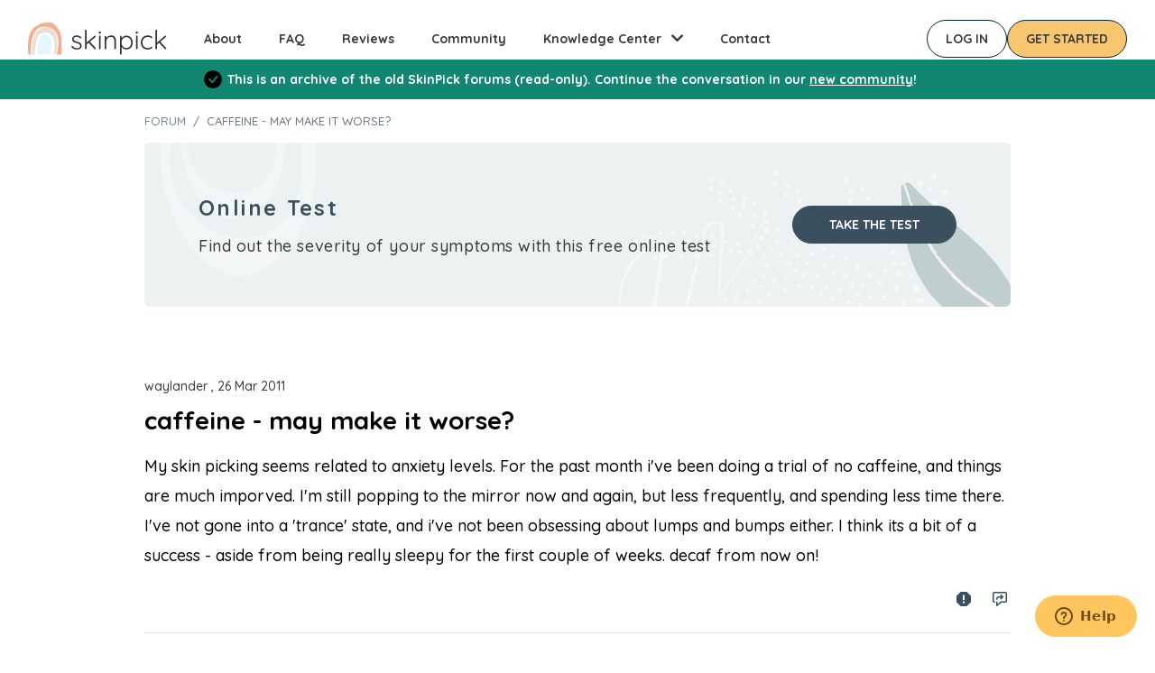

--- FILE ---
content_type: text/html; charset=UTF-8
request_url: https://www.skinpick.com/node/1564
body_size: 9837
content:
<!DOCTYPE html>
<html lang="en" dir="ltr" prefix="content: http://purl.org/rss/1.0/modules/content/  dc: http://purl.org/dc/terms/  foaf: http://xmlns.com/foaf/0.1/  og: http://ogp.me/ns#  rdfs: http://www.w3.org/2000/01/rdf-schema#  schema: http://schema.org/  sioc: http://rdfs.org/sioc/ns#  sioct: http://rdfs.org/sioc/types#  skos: http://www.w3.org/2004/02/skos/core#  xsd: http://www.w3.org/2001/XMLSchema# ">
  <head>
    <meta charset="utf-8" />
<noscript><style>form.antibot * :not(.antibot-message) { display: none !important; }</style>
</noscript><meta name="description" content="My skin picking seems related to anxiety levels. For the past month i&#039;ve been doing a trial of no caffeine, and things are much imporved. I&#039;m still popping to the mirror now and again, but less frequently, and spending less time there. I&#039;ve not gone into a &#039;trance&#039; state, and i&#039;ve not been obsessing about lumps and bumps either. I think its a bit of a success - aside from being really sleepy for the first couple of weeks. decaf from now on!" />
<link rel="canonical" href="https://www.skinpick.com/node/1564" />
<meta name="Generator" content="Drupal 10 (https://www.drupal.org)" />
<meta name="MobileOptimized" content="width" />
<meta name="HandheldFriendly" content="true" />
<meta name="viewport" content="width=device-width, initial-scale=1, shrink-to-fit=no" />
<script data-cfasync="false" type="text/javascript" id="vwoCode">window._vwo_code ||
      (function () {
      var w=window,
      d=document;
      if (d.URL.indexOf('__vwo_disable__') > -1 || w._vwo_code) {
      return;
      }
      var account_id=1179883,
      version=2.2,
      settings_tolerance=2000,
      hide_element='body',
      background_color='white',
      hide_element_style = 'opacity:0 !important;filter:alpha(opacity=0) !important;background:' + background_color + ' !important;transition:none !important;',
      /* DO NOT EDIT BELOW THIS LINE */
      f=!1,v=d.querySelector('#vwoCode'),cc={};try{var e=JSON.parse(localStorage.getItem('_vwo_'+account_id+'_config'));cc=e&&'object'==typeof e?e:{}}catch(e){}function r(t){try{return decodeURIComponent(t)}catch(e){return t}}var s=function(){var e={combination:[],combinationChoose:[],split:[],exclude:[],uuid:null,consent:null,optOut:null},t=d.cookie||'';if(!t)return e;for(var n,i,o=/(?:^|;s*)(?:(_vis_opt_exp_(d+)_combi=([^;]*))|(_vis_opt_exp_(d+)_combi_choose=([^;]*))|(_vis_opt_exp_(d+)_split=([^:;]*))|(_vis_opt_exp_(d+)_exclude=[^;]*)|(_vis_opt_out=([^;]*))|(_vwo_global_opt_out=[^;]*)|(_vwo_uuid=([^;]*))|(_vwo_consent=([^;]*)))/g;null!==(n=o.exec(t));)try{n[1]?e.combination.push({id:n[2],value:r(n[3])}):n[4]?e.combinationChoose.push({id:n[5],value:r(n[6])}):n[7]?e.split.push({id:n[8],value:r(n[9])}):n[10]?e.exclude.push({id:n[11]}):n[12]?e.optOut=r(n[13]):n[14]?e.optOut=!0:n[15]?e.uuid=r(n[16]):n[17]&&(i=r(n[18]),e.consent=i&&3<=i.length?i.substring(0,3):null)}catch(e){}return e}();function i(){var e=function(){if(w.VWO&&Array.isArray(w.VWO))for(var e=0;e<w.VWO.length;e++){var t=w.VWO[e];if(Array.isArray(t)&&('setVisitorId'===t[0]||'setSessionId'===t[0]))return!0}return!1}(),t='a='+account_id+'&u='+encodeURIComponent(w._vis_opt_url||d.URL)+'&vn='+version+('undefined'!=typeof platform?'&p='+platform:'')+'&st='+w.performance.now();e||((n=function(){var e,t=[],n={},i=w.VWO&&w.VWO.appliedCampaigns||{};for(e in i){var o=i[e]&&i[e].v;o&&(t.push(e+'-'+o+'-1'),n[e]=!0)}if(s&&s.combination)for(var r=0;r<s.combination.length;r++){var a=s.combination[r];n[a.id]||t.push(a.id+'-'+a.value)}return t.join('|')}())&&(t+='&c='+n),(n=function(){var e=[],t={};if(s&&s.combinationChoose)for(var n=0;n<s.combinationChoose.length;n++){var i=s.combinationChoose[n];e.push(i.id+'-'+i.value),t[i.id]=!0}if(s&&s.split)for(var o=0;o<s.split.length;o++)t[(i=s.split[o]).id]||e.push(i.id+'-'+i.value);return e.join('|')}())&&(t+='&cc='+n),(n=function(){var e={},t=[];if(w.VWO&&Array.isArray(w.VWO))for(var n=0;n<w.VWO.length;n++){var i=w.VWO[n];if(Array.isArray(i)&&'setVariation'===i[0]&&i[1]&&Array.isArray(i[1]))for(var o=0;o<i[1].length;o++){var r,a=i[1][o];a&&'object'==typeof a&&(r=a.e,a=a.v,r&&a&&(e[r]=a))}}for(r in e)t.push(r+'-'+e[r]);return t.join('|')}())&&(t+='&sv='+n)),s&&s.optOut&&(t+='&o='+s.optOut);var n=function(){var e=[],t={};if(s&&s.exclude)for(var n=0;n<s.exclude.length;n++){var i=s.exclude[n];t[i.id]||(e.push(i.id),t[i.id]=!0)}return e.join('|')}();return n&&(t+='&e='+n),s&&s.uuid&&(t+='&id='+s.uuid),s&&s.consent&&(t+='&consent='+s.consent),w.name&&-1<w.name.indexOf('_vis_preview')&&(t+='&pM=true'),w.VWO&&w.VWO.ed&&(t+='&ed='+w.VWO.ed),t}code={nonce:v&&v.nonce,library_tolerance:function(){return'undefined'!=typeof library_tolerance?library_tolerance:void 0},settings_tolerance:function(){return cc.sT||settings_tolerance},hide_element_style:function(){return'{'+(cc.hES||hide_element_style)+'}'},hide_element:function(){return performance.getEntriesByName('first-contentful-paint')[0]?'':'string'==typeof cc.hE?cc.hE:hide_element},getVersion:function(){return version},finish:function(e){var t;f||(f=!0,(t=d.getElementById('_vis_opt_path_hides'))&&t.parentNode.removeChild(t),e&&((new Image).src='https://dev.visualwebsiteoptimizer.com/ee.gif?a='+account_id+e))},finished:function(){return f},addScript:function(e){var t=d.createElement('script');t.type='text/javascript',e.src?t.src=e.src:t.text=e.text,v&&t.setAttribute('nonce',v.nonce),d.getElementsByTagName('head')[0].appendChild(t)},load:function(e,t){t=t||{};var n=new XMLHttpRequest;n.open('GET',e,!0),n.withCredentials=!t.dSC,n.responseType=t.responseType||'text',n.onload=function(){if(t.onloadCb)return t.onloadCb(n,e);200===n.status?_vwo_code.addScript({text:n.responseText}):_vwo_code.finish('&e=loading_failure:'+e)},n.onerror=function(){if(t.onerrorCb)return t.onerrorCb(e);_vwo_code.finish('&e=loading_failure:'+e)},n.send()},init:function(){var e,t=this.settings_tolerance();w._vwo_settings_timer=setTimeout(function(){_vwo_code.finish()},t),'body'!==this.hide_element()?(n=d.createElement('style'),e=(t=this.hide_element())?t+this.hide_element_style():'',t=d.getElementsByTagName('head')[0],n.setAttribute('id','_vis_opt_path_hides'),v&&n.setAttribute('nonce',v.nonce),n.setAttribute('type','text/css'),n.styleSheet?n.styleSheet.cssText=e:n.appendChild(d.createTextNode(e)),t.appendChild(n)):(n=d.getElementsByTagName('head')[0],(e=d.createElement('div')).style.cssText='z-index: 2147483647 !important;position: fixed !important;left: 0 !important;top: 0 !important;width: 100% !important;height: 100% !important;background:'+background_color+' !important;',e.setAttribute('id','_vis_opt_path_hides'),e.classList.add('_vis_hide_layer'),n.parentNode.insertBefore(e,n.nextSibling));var n='https://dev.visualwebsiteoptimizer.com/j.php?'+i();-1!==w.location.search.indexOf('_vwo_xhr')?this.addScript({src:n}):this.load(n+'&x=true',{l:1})}};w._vwo_code=code;code.init();})();</script>
<link rel="preconnect" href="https://fonts.googleapis.com" />
<link rel="preconnect" href="https://fonts.gstatic.com" crossorigin />
<link rel="stylesheet" href="https://fonts.googleapis.com/css2?family=Quicksand:wght@400;500;700&amp;display=swap" />
<meta http-equiv="x-ua-compatible" content="ie=edge" />
<link rel="icon" href="/themes/custom/skinpick_barrio/favicon.png" type="image/png" />
<script src="/sites/default/files/google_tag/skinpick_gtm/google_tag.script.js?t9qt0g" defer></script>

    <title>caffeine - may make it worse? | SkinPick.com</title>
    <link rel="stylesheet" media="all" href="/sites/default/files/css/css_xoXCW6PtNE-l41LGL9bNJ_BVjEq0PMSIwskO1_YeCKY.css?delta=0&amp;language=en&amp;theme=skinpick_barrio&amp;include=eJyFjlEOwzAIQy_UJUeKoGUpaxIqQMp6-2mapk7Nx_6MHxjDA56pCCykEU4dfFVBJJ1QxM0V9oSgyhKhkLqNfi6CUG7mR-GWR17JDDJZ6is7jbzJQtNdmkMnk0rxR4dO-B7t70KwletkG7ed5-2bfT6blzbQS_Mrts476efyMKcaEYxek7N8ug" />
<link rel="stylesheet" media="all" href="https://use.fontawesome.com/releases/v5.13.1/css/all.css" />
<link rel="stylesheet" media="all" href="https://use.fontawesome.com/releases/v5.13.1/css/v4-shims.css" />
<link rel="stylesheet" media="all" href="/sites/default/files/css/css_bEuwLh1n8x_B5mo_Bq4c3HtL-FMUvIzVl3fq33Y8zpM.css?delta=3&amp;language=en&amp;theme=skinpick_barrio&amp;include=eJyFjlEOwzAIQy_UJUeKoGUpaxIqQMp6-2mapk7Nx_6MHxjDA56pCCykEU4dfFVBJJ1QxM0V9oSgyhKhkLqNfi6CUG7mR-GWR17JDDJZ6is7jbzJQtNdmkMnk0rxR4dO-B7t70KwletkG7ed5-2bfT6blzbQS_Mrts476efyMKcaEYxek7N8ug" />
<link rel="stylesheet" media="all" href="//stackpath.bootstrapcdn.com/bootstrap/4.5.0/css/bootstrap.min.css" />
<link rel="stylesheet" media="all" href="/sites/default/files/css/css_Og4830qTXMNvmNh1y2jGwbBJXdwlgcOGgWtSpUqBWpQ.css?delta=5&amp;language=en&amp;theme=skinpick_barrio&amp;include=eJyFjlEOwzAIQy_UJUeKoGUpaxIqQMp6-2mapk7Nx_6MHxjDA56pCCykEU4dfFVBJJ1QxM0V9oSgyhKhkLqNfi6CUG7mR-GWR17JDDJZ6is7jbzJQtNdmkMnk0rxR4dO-B7t70KwletkG7ed5-2bfT6blzbQS_Mrts476efyMKcaEYxek7N8ug" />
<link rel="stylesheet" media="print" href="/sites/default/files/css/css_u23ipeZyYESGp5TRzNFKzbtcl8dNXTvdi6oX5CD69Zs.css?delta=6&amp;language=en&amp;theme=skinpick_barrio&amp;include=eJyFjlEOwzAIQy_UJUeKoGUpaxIqQMp6-2mapk7Nx_6MHxjDA56pCCykEU4dfFVBJJ1QxM0V9oSgyhKhkLqNfi6CUG7mR-GWR17JDDJZ6is7jbzJQtNdmkMnk0rxR4dO-B7t70KwletkG7ed5-2bfT6blzbQS_Mrts476efyMKcaEYxek7N8ug" />

    
    <link rel="preconnect" href="https://cdn.jsdelivr.net" />
    <link rel="dns-prefetch" href="https://cdn.jsdelivr.net" />
  </head>
  <body class="layout-no-sidebars has-featured-top page-node-1564 path-node node--type-forum">
    <a href="#main-content" class="visually-hidden focusable skip-link">
      Skip to main content
    </a>
    <noscript><iframe src="https://www.googletagmanager.com/ns.html?id=GTM-5XHTGZ" height="0" width="0" style="display:none;visibility:hidden"></iframe></noscript>
      <div class="dialog-off-canvas-main-canvas" data-off-canvas-main-canvas>
    
<div id="page-wrapper"  class="donot-hide-banner">
  <div id="page">
    <header id="header" class="header" role="banner" aria-label="Site header">
              <nav class="navbar navbar-expand-lg" id="navbar-main">
          <div class="container desktop">
                    <a href="/" title="Home" rel="home" class="navbar-brand">
              <img src="/themes/custom/skinpick_barrio/images/logo.svg" alt="Home" class="img-fluid d-inline-block align-top" />
            
    </a>
    


            <div class="collapse navbar-collapse">
                <nav role="navigation" aria-labelledby="block-mainnavigation-menu" id="block-mainnavigation" class="block block-menu navigation menu--main">
            
  <h2 class="visually-hidden" id="block-mainnavigation-menu">Main navigation</h2>
  

        
              <ul data-region="primary_menu" class="clearfix nav navbar-nav">
                    <li class="nav-item">
                          <a href="/about" class="nav-link nav-link--about" data-drupal-link-system-path="node/101401">About</a>
              </li>
                <li class="nav-item">
                          <a href="/faq" class="nav-link nav-link--faq" data-drupal-link-system-path="node/19">FAQ</a>
              </li>
                <li class="nav-item">
                          <a href="/reviews" class="nav-link nav-link--reviews" data-drupal-link-system-path="node/101403">Reviews</a>
              </li>
                <li class="nav-item">
                          <a href="https://app.skinpick.com/community" class="nav-link nav-link-https--appskinpickcom-community">Community</a>
              </li>
                <li class="nav-item menu-item--expanded dropdown">
                          <a href="" class="nav-link dropdown-toggle nav-link-" data-toggle="dropdown" aria-expanded="false" aria-haspopup="true">Knowledge Center</a>
                        <ul class="dropdown-menu">
                    <li class="dropdown-item">
                          <a href="/test" class="nav-link--test" data-drupal-link-system-path="node/100426">Self-assessment</a>
              </li>
                <li class="dropdown-item">
                          <a href="/learn" class="nav-link--learn" data-drupal-link-system-path="node/102456">Learn about Dermatillomania</a>
              </li>
                <li class="dropdown-item">
                          <a href="/videos" class="nav-link--videos" data-drupal-link-system-path="node/102455">Video Library</a>
              </li>
                <li class="dropdown-item">
                          <a href="/webinar" class="nav-link--webinar" data-drupal-link-system-path="node/100055">Upcoming Events</a>
              </li>
        </ul>
  
              </li>
                <li class="nav-item">
                          <a href="/contact" class="nav-link nav-link--contact" data-drupal-link-system-path="contact">Contact</a>
              </li>
        </ul>
  


  </nav>


            </div>

            <div class="action-buttons">
              <a class="login-button brand-button secondary-button" href="https://app.skinpick.com/login">Log in</a>
              <a href="https://app.skinpick.com/registration" class="get-started-button brand-button primary-button">Get started</a>
            </div>
          </div>

          <div class="container mobile">
                    <a href="/" title="Home" rel="home" class="navbar-brand">
              <img src="/themes/custom/skinpick_barrio/images/logo.svg" alt="Home" class="img-fluid d-inline-block align-top" />
            
    </a>
    


            <a href="https://app.skinpick.com/registration" class="get-started-button brand-button primary-button">Get started</a>

            <button class="navbar-toggler navbar-toggler-right collapsed" type="button" data-toggle="collapse" data-target="#CollapsingNavbar" aria-controls="CollapsingNavbar" aria-expanded="false" aria-label="Toggle navigation"><span class="navbar-toggler-icon"></span></button>
          </div>
        </nav>
        <div class="mobile">
          <div class="collapse container navbar-collapse justify-content-end" id="CollapsingNavbar">
              <nav role="navigation" aria-labelledby="block-mainnavigation-menu" id="block-mainnavigation" class="block block-menu navigation menu--main">
            
  <h2 class="visually-hidden" id="block-mainnavigation-menu">Main navigation</h2>
  

        
              <ul data-region="primary_menu" class="clearfix nav navbar-nav">
                    <li class="nav-item">
                          <a href="/about" class="nav-link nav-link--about" data-drupal-link-system-path="node/101401">About</a>
              </li>
                <li class="nav-item">
                          <a href="/faq" class="nav-link nav-link--faq" data-drupal-link-system-path="node/19">FAQ</a>
              </li>
                <li class="nav-item">
                          <a href="/reviews" class="nav-link nav-link--reviews" data-drupal-link-system-path="node/101403">Reviews</a>
              </li>
                <li class="nav-item">
                          <a href="https://app.skinpick.com/community" class="nav-link nav-link-https--appskinpickcom-community">Community</a>
              </li>
                <li class="nav-item menu-item--expanded dropdown">
                          <a href="" class="nav-link dropdown-toggle nav-link-" data-toggle="dropdown" aria-expanded="false" aria-haspopup="true">Knowledge Center</a>
                        <ul class="dropdown-menu">
                    <li class="dropdown-item">
                          <a href="/test" class="nav-link--test" data-drupal-link-system-path="node/100426">Self-assessment</a>
              </li>
                <li class="dropdown-item">
                          <a href="/learn" class="nav-link--learn" data-drupal-link-system-path="node/102456">Learn about Dermatillomania</a>
              </li>
                <li class="dropdown-item">
                          <a href="/videos" class="nav-link--videos" data-drupal-link-system-path="node/102455">Video Library</a>
              </li>
                <li class="dropdown-item">
                          <a href="/webinar" class="nav-link--webinar" data-drupal-link-system-path="node/100055">Upcoming Events</a>
              </li>
        </ul>
  
              </li>
                <li class="nav-item">
                          <a href="/contact" class="nav-link nav-link--contact" data-drupal-link-system-path="contact">Contact</a>
              </li>
        </ul>
  


  </nav>



            <div class="action-buttons">
              <a href="https://app.skinpick.com/registration" class="get-started-button brand-button primary-button">Get started</a>
              <a class="login-button brand-button secondary-button" href="https://app.skinpick.com/login">Log in</a>
            </div>
          </div>
        </div>
          </header>



    

    <svg xmlns="http://www.w3.org/2000/svg" style="display: none;">
      <symbol id="check-circle-fill" viewBox="0 0 16 16">
        <path d="M16 8A8 8 0 1 1 0 8a8 8 0 0 1 16 0zm-3.97-3.03a.75.75 0 0 0-1.08.022L7.477 9.417 5.384 7.323a.75.75 0 0 0-1.06 1.06L6.97 11.03a.75.75 0 0 0 1.079-.02l3.992-4.99a.75.75 0 0 0-.01-1.05z"/>
      </symbol>
      <symbol id="info-fill" viewBox="0 0 16 16">
        <path d="M8 16A8 8 0 1 0 8 0a8 8 0 0 0 0 16zm.93-9.412-1 4.705c-.07.34.029.533.304.533.194 0 .487-.07.686-.246l-.088.416c-.287.346-.92.598-1.465.598-.703 0-1.002-.422-.808-1.319l.738-3.468c.064-.293.006-.399-.287-.47l-.451-.081.082-.381 2.29-.287zM8 5.5a1 1 0 1 1 0-2 1 1 0 0 1 0 2z"/>
      </symbol>
      <symbol id="exclamation-triangle-fill" viewBox="0 0 16 16">
        <path d="M8.982 1.566a1.13 1.13 0 0 0-1.96 0L.165 13.233c-.457.778.091 1.767.98 1.767h13.713c.889 0 1.438-.99.98-1.767L8.982 1.566zM8 5c.535 0 .954.462.9.995l-.35 3.507a.552.552 0 0 1-1.1 0L7.1 5.995A.905.905 0 0 1 8 5zm.002 6a1 1 0 1 1 0 2 1 1 0 0 1 0-2z"/>
      </symbol>
    </svg>

    <div class="alert-wrapper" data-drupal-messages>
      <div aria-label="Status message"  class="alert alert-dismissible d-flex align-items-center fade show col-12 alert-success" data-drupal-selector="messages" role="status">
        <svg class="bi flex-shrink-0 me-4" role="img" aria-label="Success:"><use xlink:href="#check-circle-fill"/></svg>
        <div>
          <h2 id="message-status-title" class="alert-heading">
            Status message
          </h2>
          This is an archive of the old SkinPick forums (read-only). Continue the conversation in our <a href="https://app.skinpick.com/community">new community</a>!
        </div>
        <button type="button" class="btn-close" data-bs-dismiss="alert" aria-label="Close"></button>
      </div>
    </div>



                  <div class="featured-top">
          <aside class="featured-top__inner section container clearfix" role="complementary">
            
          </aside>
        </div>
              <div id="main-wrapper" class="layout-main-wrapper clearfix">
              <div id="main">
          
          <div class="row row-offcanvas row-offcanvas-left clearfix">
            <main class="main-content col" id="content" role="main">
              <section class="section">
                <a id="main-content" tabindex="-1"></a>
                  <div id="block-skinpick-barrio-content" class="block block-system block-system-main-block">
  
    
      <div class="content">
      

<article data-history-node-id="1564" about="/node/1564" typeof="schema:Discussion" class="node node--type-forum node--view-mode-full clearfix">
  

  <div class="container">

    <div class="row align-items-top headings">
      <div class="col-sm-8 order-2 order-sm-1">
        <nav role="navigation" aria-label="breadcrumb">
          <ol class="breadcrumb">
            <li class="breadcrumb-item"><a href="/skin-picking-forum">Forum</a></li>
            <li class="breadcrumb-item active"><span property="schema:name" class="field field--name-title field--type-string field--label-hidden">caffeine - may make it worse?</span>
</li>
          </ol>
        </nav>
      </div>
      <div class="col-12 col-sm-4 text-right order-1 ">
              </div>
    </div>

        <div class="blocktype-online-test-forum-block">
      
<div class="row no-gutters align-items-center">
  <div class="col-12 col-lg text-center text-lg-left">
    <h2>Online Test</h2>
    <p>Find out the severity of your symptoms with this free online test</p>
  </div>
  <div class="col-12 col-lg-auto text-center">
    <a href="/test" class="brand-button dirty-blue-button">Take the test</a>
  </div>
</div>

    </div>
    
    <header>
              <div class="node__meta">
                      <span >
              waylander


, 26 Mar 2011
            </span>
                      <span property="schema:dateCreated" content="2011-03-26T16:18:53+00:00" class="rdf-meta hidden"></span>

        </div>
            
      <h1 class="node__title">
        <span property="schema:name" class="field field--name-title field--type-string field--label-hidden">caffeine - may make it worse?</span>

      </h1>
        <span property="schema:name" content="caffeine - may make it worse?" class="rdf-meta hidden"></span>
  <span property="schema:interactionCount" content="UserComments:0" class="rdf-meta hidden"></span>

    </header>

    <div class="node__content clearfix">
      
            <div property="schema:text" class="clearfix text-formatted field field--name-body field--type-text-with-summary field--label-hidden field__item">My skin picking seems related to anxiety levels. For the past month i've been  doing a trial of no caffeine, and things are much imporved. I'm still popping to the mirror now and again, but less frequently, and spending less time there. I've not gone into a 'trance' state, and i've not been obsessing about lumps and bumps either. I think its a bit of a success - aside from being really sleepy for the first couple of weeks. decaf from now on!</div>
      

      <div class="node__meta row no-gutters align-items-center">
        <div class="col-6">
                  </div>
        <div class="col-6 text-right">
          

  <div class="inline__links"><nav class="links inline nav links-inline"><span class="spam-report nav-link"><a href="#spamReason" data-toggle="modal" data-target="#spamReason" data-id="1564" data-type="forum topic" class="spamDialogTrigger">Spam report</a></span><span class="comment-forbidden nav-link"><a href="/user/login?destination=/node/1564%23comment-form">Log in</a> to post comments</span></nav>
  </div>

        </div>
      </div>

      

      
              <div class="text-right">
          <a class="brand-button dirty-blue-button button button--primary" href="/user/login?destination=/comment/reply/node/1564/comment_forum">Add Comment</a>
        </div>
      
      <div class="comments-list">
        <section>
  
  

  
</section>

      </div>

              <div class="topic-no-answers text-center">
          <img src="/themes/custom/skinpick_barrio/images/double-ball.svg" />
          <p>No answers yet</p>
        </div>
          </div>

  </div>

  <!-- Spam Dialog -->
  
</article>

    </div>
  </div>
<div id="block-happier-life-block" class="block block-custom-blocks block-happier-life-block">
  
    
      <div class="content">
      
<div class="core">
  <h2>Start your journey with SkinPick</h2>

      <p>Take control of your life and find freedom from skin picking through professional therapy and evidence-based behavioral techniques.</p>
  
  <a href="https://app.skinpick.com/registration" class="brand-button-large primary-button">Start Now</a>
</div>

    </div>
  </div>


              </section>
            </main>
                                  </div>
        </div>
          </div>
        <footer class="site-footer">
              <div class="container">
                      <div class="site-footer_top clearfix">
              <div class="desktop-wrapper">
                <div class="row">
                  <div class="col-sm-3">
                    <span class="logo"></span>
                      <section class="region region-footer-first">
    <div id="block-footerbranding-2" class="block block-custom-blocks block-footer-branding-block-block">
  
    
      <div class="content">
      <div class="text">Connect with us</div><div class="icons"><a href="https://www.facebook.com/skinpick" class="facebook"><i class="fab fa-facebook"></i></a><a href="https://www.tiktok.com/@skinpickcom" class="tiktok"><i class="fab fa-tiktok"></i></a><a href="https://www.instagram.com/skinpick_com/" class="instagram"><i class="fab fa-instagram"></i></a><a href="https://www.youtube.com/channel/UC94Ljjym8YjRLC1vbxmg3PQ" class="youtube"><i class="fab fa-youtube"></i></a></div>
    </div>
  </div>

  </section>

                  </div>
                  <div class="col-sm-6">
                    <div class="row">
                      <div class="col-sm-4">
                        <div class="menu-title">Treatment</div>
                        <div class="menu-items">
                          <div><a href="/online-therapy-program">Personal</a></div>
                          <div><a href="/program-for-parents">For Parents</a></div>
                          <div><a href="/faq">FAQ</a></div>
                        </div>
                        <div class="menu-title">Tools</div>
                        <div class="menu-items">
                          <div><a href="/test">Test</a></div>
                        </div>
                      </div>
                      <div class="col-sm-4">
                        <div class="menu-title">Learn</div>
                        <div class="menu-items">
                          <div><a href="/dermatillomania">About Dermatillomania</a></div>
                          <div><a href="/dermatillomania-treatment">Dermatillomania Treatment</a></div>
                          <div><a href="/how-CBT-works">How CBT Works</a></div>
                          <div><a href="/webinar">Webinars</a></div>
                          <div><a href="/blog">Blog</a></div>
                        </div>
                      </div>
                      <div class="col-sm-4">
                        <div class="menu-title">More</div>
                        <div class="menu-items">
                          <div><a href="/reviews">Reviews</a></div>
                          <div><a href="/about">About</a></div>
                          <div><a href="https://app.skinpick.com/community">Community</a></div>
                          <div><a href="/contact">Contact</a></div>
                          <div><a href="/treatment-providers/cooperation">For Counselors</a></div>
                          <div><a href="/treatment-providers">Therapist directory</a></div>
                        </div>
                      </div>
                    </div>
                  </div>
                  <div class="col-sm-3 d-flex align-items-end">
                      <section class="region region-footer-fourth">
    <div id="block-footertext" class="text-for-footer block-content-basic block block-block-content block-block-content10d4197f-ca79-4719-a23a-dc7f13f24b4e">
  
    
      <div class="content">
      
            <div class="clearfix text-formatted field field--name-body field--type-text-with-summary field--label-hidden field__item"><p>Don't use this site if you or anyone you know is in crisis. Seek immediate help instead with <a href="/emergency">these resources</a>.</p></div>
      
    </div>
  </div>

  </section>

                  </div>
                </div>
              </div>
              <div class="mobile-wrapper">
                <div class="row">
                  <div class="col-sm-12">
                      <section class="region region-footer-mobile">
    <div id="block-footertext-2" class="text-for-footer block-content-basic block block-block-content block-block-content10d4197f-ca79-4719-a23a-dc7f13f24b4e">
  
    
      <div class="content">
      
            <div class="clearfix text-formatted field field--name-body field--type-text-with-summary field--label-hidden field__item"><p>Don't use this site if you or anyone you know is in crisis. Seek immediate help instead with <a href="/emergency">these resources</a>.</p></div>
      
    </div>
  </div>
<div id="block-footermobilecounselorslinks" class="counselors-links block-content-basic block block-block-content block-block-content937e40fd-d89c-4e8e-b779-e122f4f084c9">
  
    
      <div class="content">
      
    </div>
  </div>
<div id="block-footerbranding" class="block block-custom-blocks block-footer-branding-block-block">
  
    
      <div class="content">
      <div class="text">Connect with us</div><div class="icons"><a href="https://www.facebook.com/skinpick" class="facebook"><i class="fab fa-facebook"></i></a><a href="https://www.tiktok.com/@skinpickcom" class="tiktok"><i class="fab fa-tiktok"></i></a><a href="https://www.instagram.com/skinpick_com/" class="instagram"><i class="fab fa-instagram"></i></a><a href="https://www.youtube.com/channel/UC94Ljjym8YjRLC1vbxmg3PQ" class="youtube"><i class="fab fa-youtube"></i></a></div>
    </div>
  </div>

  </section>

                  </div>
                  <div class="col-sm-12"><div class="border-top-1"></div></div>
                </div>
                <div class="row">
                  <div class="col-6">
                    <div class="menu-title">Treatment</div>
                    <div class="menu-items">
                      <div><a href="/online-therapy-program">Personal</a></div>
                      <div><a href="/program-for-parents">For Parents</a></div>
                      <div><a href="/faq">FAQ</a></div>
                    </div>
                    <div class="menu-title">Learn</div>
                    <div class="menu-items">
                      <div><a href="/dermatillomania">About Dermatillomania</a></div>
                      <div><a href="/dermatillomania-treatment">Dermatillomania Treatment</a></div>
                      <div><a href="/how-CBT-works">How CBT Works</a></div>
                      <div><a href="/webinar">Webinars</a></div>
                      <div><a href="/blog">Blog</a></div>
                    </div>
                  </div>
                  <div class="col-6">
                    <div class="menu-title">Tools</div>
                    <div class="menu-items">
                      <div><a href="/test">Test</a></div>
                    </div>
                    <div class="menu-title">More</div>
                    <div class="menu-items">
                      <div><a href="/reviews">Reviews</a></div>
                      <div><a href="/about">About</a></div>
                      <div><a href="https://app.skinpick.com/community">Community</a></div>
                      <div><a href="/contact">Contact</a></div>
                      <div><a href="/treatment-providers/cooperation">For Counselors</a></div>
                      <div><a href="/treatment-providers">Therapist directory</a></div>
                    </div>
                  </div>
                </div>
              </div>
            </div>

          
                      <div class="site-footer_bottom">
                <section class="region region-footer-fifth">
    <div id="block-footercopyrights" class="block-content-basic block block-block-content block-block-content69dabab9-68c1-46ed-a1d9-4f00c13393df">
  
    
      <div class="content">
      
            <div class="clearfix text-formatted field field--name-body field--type-text-with-summary field--label-hidden field__item"><p>© 2026 skinpick.com. All rights reserved. <a href="/terms">Terms of Use</a> <a href="/privacy-policy">Privacy Policy</a></p>
</div>
      
    </div>
  </div>
<div id="block-skinpick-barrio-zendeskwidget" class="block-content-basic block block-block-content block-block-content19c19f77-2c67-4b92-96d2-663a712d8c82">
  
    
      <div class="content">
      
            <div class="clearfix text-formatted field field--name-body field--type-text-with-summary field--label-hidden field__item"><!-- Start of skinpick Zendesk Widget script --><script id="ze-snippet" src="https://static.zdassets.com/ekr/snippet.js?key=0a029b01-759e-4de1-8a14-4946357e0e96"> </script><!-- End of skinpick Zendesk Widget script --></div>
      
    </div>
  </div>

  </section>

            </div>
                  </div>
          </footer>
  </div>
</div>

  </div>

    
    <script type="application/json" data-drupal-selector="drupal-settings-json">{"path":{"baseUrl":"\/","pathPrefix":"","currentPath":"node\/1564","currentPathIsAdmin":false,"isFront":false,"currentLanguage":"en"},"pluralDelimiter":"\u0003","suppressDeprecationErrors":true,"ajaxPageState":{"libraries":"[base64]","theme":"skinpick_barrio","theme_token":null},"ajaxTrustedUrl":[],"ajaxLoader":{"markup":"\u003Csvg xmlns=\u0027http:\/\/www.w3.org\/2000\/svg\u0027 viewBox=\u00270 0 200 200\u0027\u003E\u003CradialGradient id=\u0027a12\u0027 cx=\u0027.66\u0027 fx=\u0027.66\u0027 cy=\u0027.3125\u0027 fy=\u0027.3125\u0027 gradientTransform=\u0027scale(1.5)\u0027\u003E\u003Cstop offset=\u00270\u0027 stop-color=\u0027#F7C66F\u0027\u003E\u003C\/stop\u003E\u003Cstop offset=\u0027.3\u0027 stop-color=\u0027#F7C66F\u0027 stop-opacity=\u0027.9\u0027\u003E\u003C\/stop\u003E\u003Cstop offset=\u0027.6\u0027 stop-color=\u0027#F7C66F\u0027 stop-opacity=\u0027.6\u0027\u003E\u003C\/stop\u003E\u003Cstop offset=\u0027.8\u0027 stop-color=\u0027#F7C66F\u0027 stop-opacity=\u0027.3\u0027\u003E\u003C\/stop\u003E\u003Cstop offset=\u00271\u0027 stop-color=\u0027#F7C66F\u0027 stop-opacity=\u00270\u0027\u003E\u003C\/stop\u003E\u003C\/radialGradient\u003E\u003Ccircle transform-origin=\u0027center\u0027 fill=\u0027none\u0027 stroke=\u0027url(#a12)\u0027 stroke-width=\u002715\u0027 stroke-linecap=\u0027round\u0027 stroke-dasharray=\u0027200 1000\u0027 stroke-dashoffset=\u00270\u0027 cx=\u0027100\u0027 cy=\u0027100\u0027 r=\u002770\u0027\u003E\u003CanimateTransform type=\u0027rotate\u0027 attributeName=\u0027transform\u0027 calcMode=\u0027spline\u0027 dur=\u00271.4\u0027 values=\u0027360;0\u0027 keyTimes=\u00270;1\u0027 keySplines=\u00270 0 1 1\u0027 repeatCount=\u0027indefinite\u0027\u003E\u003C\/animateTransform\u003E\u003C\/circle\u003E\u003Ccircle transform-origin=\u0027center\u0027 fill=\u0027none\u0027 opacity=\u0027.2\u0027 stroke=\u0027#F7C66F\u0027 stroke-width=\u002715\u0027 stroke-linecap=\u0027round\u0027 cx=\u0027100\u0027 cy=\u0027100\u0027 r=\u002770\u0027\u003E\u003C\/circle\u003E\u003C\/svg\u003E","hideAjaxMessage":false,"alwaysFullscreen":true,"throbberPosition":"body"},"vwo":{"id":1179883,"timeout_setting":2000,"testnull":null},"user":{"uid":0,"permissionsHash":"db58296436c3e22f1bfa33f83edb6d9bc553e0e639324df41357bc8fdc485eff"}}</script>
<script src="/sites/default/files/js/js_3GpYHxFf1HWpbo2Qj6iWDm-_fTJAPGJHO18riW6eMF4.js?scope=footer&amp;delta=0&amp;language=en&amp;theme=skinpick_barrio&amp;include=eJyFi0sOwyAQQy8E5UjIJBNKMzBoALXcvh-pyiKVurFsvWfc8PAsWEkdjn7pV5UQSA1q9ZvoyO6T9rVtpEIKNkGkt66oPkA1iYssAWxbn5xKNG1PpaZl_-LDX9Zyon_O7Z4q6c_nUPYZBfHNGa2djCmjj0A-bYpMvjIm6RMuLGQu"></script>
<script src="//cdnjs.cloudflare.com/ajax/libs/popper.js/1.14.3/umd/popper.min.js"></script>
<script src="//stackpath.bootstrapcdn.com/bootstrap/4.5.0/js/bootstrap.min.js"></script>
<script src="/sites/default/files/js/js_Wdo-6IN_CFmtLP4uyNQBpo_KapbrMH26HesP7GDmBHM.js?scope=footer&amp;delta=3&amp;language=en&amp;theme=skinpick_barrio&amp;include=eJyFi0sOwyAQQy8E5UjIJBNKMzBoALXcvh-pyiKVurFsvWfc8PAsWEkdjn7pV5UQSA1q9ZvoyO6T9rVtpEIKNkGkt66oPkA1iYssAWxbn5xKNG1PpaZl_-LDX9Zyon_O7Z4q6c_nUPYZBfHNGa2djCmjj0A-bYpMvjIm6RMuLGQu"></script>

  </body>
</html>


--- FILE ---
content_type: image/svg+xml
request_url: https://www.skinpick.com/themes/custom/skinpick_barrio/images/double-ball.svg
body_size: 6978
content:
<svg width="177" height="148" viewBox="0 0 177 148" fill="none" xmlns="http://www.w3.org/2000/svg">
<path fill-rule="evenodd" clip-rule="evenodd" d="M135.833 25.1211C129.511 24.0656 123.059 24.9199 116.913 26.5543C113.825 27.3443 110.766 28.2662 107.677 29.0858C104.592 29.9303 101.455 30.5784 98.3522 31.2942C95.256 32.0264 92.1712 32.8807 89.3752 34.3584C86.5889 35.8312 84.1372 37.9224 82.2513 40.4605C78.4384 45.5286 76.4738 51.7956 75.3488 58.0462C74.2829 64.3314 74.0615 70.8178 75.1323 77.1145C75.667 80.253 76.5312 83.37 78.0531 86.1671C79.5585 88.979 81.4313 91.5897 83.478 94.0339C87.5745 98.9469 92.6189 102.999 98.0406 106.344C103.487 109.657 109.345 112.319 115.475 114.027C121.6 115.711 128.014 116.521 134.329 115.883C140.641 115.297 146.781 113.275 152.316 110.196C163.405 104.063 172.034 93.3676 175.267 81.0545C176.948 74.9062 176.839 68.3753 175.436 62.189C174.02 55.9913 171.252 50.1052 167.472 44.9761C159.876 34.7526 148.431 27.341 135.833 25.1211Z" fill="#93ACAD"/>
<path fill-rule="evenodd" clip-rule="evenodd" d="M84.9287 56.2008C81.888 56.9813 78.8764 57.8922 75.8341 58.7021C72.7967 59.5364 69.7076 60.1768 66.6524 60.884C63.6037 61.6074 60.5662 62.4515 57.813 63.9115C55.0695 65.3667 52.6554 67.4328 50.7983 69.9406C47.0439 74.948 45.1094 81.14 44.0017 87.3158C42.952 93.5257 44.1502 100.069 45.2047 106.29C45.7311 109.391 46.5821 112.471 48.0806 115.235C49.563 118.013 51.4071 120.592 53.4224 123.007C57.4561 127.861 62.4233 131.865 67.7618 135.17C73.1245 138.443 78.8925 141.073 84.9287 142.761C90.9599 144.425 97.2754 145.225 103.494 144.595C109.709 144.016 115.755 142.018 121.205 138.976C132.124 132.916 142.258 122.707 145.44 110.542C147.096 104.467 147.129 96.0861 145.747 89.9739C144.354 83.8504 139.991 77.6763 136.269 72.6086C128.79 62.5074 117.38 57.1127 104.975 54.9194C98.7497 53.8766 90.9809 54.586 84.9287 56.2008ZM105.37 50.7327C118.634 52.9432 130.766 60.7246 138.959 71.5636C143.035 77.0085 146.066 83.2917 147.665 89.9687C149.276 96.637 149.295 103.746 147.517 110.39C144.039 123.709 134.836 135.206 123.021 141.801C117.13 145.135 110.556 147.248 103.836 147.809C97.1162 148.429 90.3344 147.493 83.8827 145.632C71.0155 141.789 59.0768 134.447 50.2126 124.168C48.0323 121.576 46.0325 118.805 44.4127 115.803C42.7619 112.793 41.8179 109.448 41.2229 106.085C40.0313 99.3375 40.2187 92.398 41.2952 85.6492C42.4679 78.9582 44.3938 72.1412 48.598 66.6421C50.658 63.903 53.3439 61.6347 56.3617 60.0666C59.3898 58.4949 62.6792 57.6163 65.9446 56.8742C69.2203 56.1461 72.5012 55.5038 75.7356 54.6444C78.9752 53.8078 82.1924 52.8627 85.4492 52.0576C88.7043 51.2613 92.0006 50.5647 95.3486 50.3127C98.6913 50.0432 102.065 50.1657 105.37 50.7327Z" fill="#3B505E"/>
<path fill-rule="evenodd" clip-rule="evenodd" d="M19.5469 99.114C25.4144 100.71 31.7166 101.15 37.9554 101.337C44.2158 101.502 50.4977 101.357 56.7859 101.27C59.9301 101.225 63.078 101.193 66.2285 101.22C67.8037 101.232 69.3789 101.26 70.9554 101.311C72.5344 101.365 74.1084 101.448 75.6469 101.456C78.7619 101.427 81.8857 101.149 84.9956 100.844C88.1081 100.535 91.2104 100.142 94.3076 99.726C100.502 98.8882 106.671 97.9186 112.831 96.9163C118.979 95.9119 125.167 94.8095 131.474 94.5562C137.783 94.2026 144.061 94.8667 150.329 95.065C156.608 95.2969 162.898 94.736 169.065 93.7715C162.912 94.7871 156.621 95.4011 150.323 95.2213C144.034 95.0742 137.764 94.4642 131.499 94.8688C125.229 95.1733 119.099 96.3247 112.944 97.3566C106.789 98.3947 100.622 99.399 94.4229 100.273C91.3232 100.706 88.2171 101.118 85.0919 101.444C81.9668 101.77 78.8316 102.067 75.6558 102.114C74.0501 102.114 72.4863 102.039 70.925 101.997C69.3586 101.955 67.791 101.94 66.2234 101.937C63.0856 101.931 59.9478 101.983 56.8062 102.047C50.5256 102.175 44.2322 102.362 37.9224 102.236C31.6291 102.086 25.2408 101.693 19.1388 100.08L19.5469 99.114Z" fill="#3B505E"/>
<path fill-rule="evenodd" clip-rule="evenodd" d="M14.9265 104.041C21.196 105.423 27.6704 105.59 34.1016 105.239C37.3229 105.109 40.5544 104.872 43.8394 104.924C44.6594 104.945 45.4845 104.981 46.3057 105.104C47.1142 105.219 47.9749 105.424 48.6574 105.822C49.9943 106.466 51.6215 106.72 53.1991 106.913C56.3911 107.29 59.6455 107.269 62.8758 107.225C66.1124 107.168 69.3451 106.995 72.5716 106.765C79.0257 106.319 85.453 105.64 91.8727 104.937C98.2899 104.215 104.697 103.428 111.087 102.568C114.283 102.137 117.475 101.689 120.656 101.208C123.833 100.756 127.011 100.184 130.246 99.8077C133.47 99.4156 136.728 99.1059 140.003 99.0781C143.278 99.0192 146.531 99.2184 149.753 99.2969C156.2 99.5167 162.648 98.9037 169.039 98.0254L169.065 98.1265C162.756 99.3185 156.274 100.165 149.736 100.099C146.475 100.081 143.247 99.945 140.037 100.066C136.827 100.174 133.626 100.441 130.445 100.858C117.754 102.842 104.875 104.492 92.0039 105.756C85.56 106.393 79.0931 106.884 72.6161 107.239C66.1404 107.527 59.629 107.868 53.143 107.244C51.5349 107.055 49.8874 106.829 48.4117 106.138C47.1053 105.423 45.4182 105.46 43.8407 105.487C42.2415 105.536 40.6321 105.682 39.0227 105.819C37.4121 105.96 35.7912 106.058 34.1653 106.153C30.9147 106.3 27.6322 106.299 24.3765 106.021C21.1259 105.719 17.9021 105.138 14.8857 104.139L14.9265 104.041Z" fill="#3B505E"/>
<path fill-rule="evenodd" clip-rule="evenodd" d="M17.0531 125.307C23.3226 126.688 29.7983 126.856 36.2282 126.505C39.4495 126.374 42.681 126.138 45.966 126.189C46.786 126.21 47.611 126.247 48.4323 126.369C49.2408 126.485 50.1015 126.69 50.784 127.087C52.1209 127.731 53.7481 127.985 55.3269 128.179C58.5177 128.556 61.7721 128.535 65.0023 128.491C68.2389 128.434 71.4717 128.261 74.6981 128.031C81.1535 127.585 87.5796 126.906 93.9993 126.202C100.416 125.479 106.823 124.694 113.214 123.834C116.41 123.403 119.602 122.954 122.782 122.474C125.959 122.021 129.138 121.45 132.372 121.073C135.596 120.68 138.855 120.371 142.129 120.344C145.404 120.285 148.657 120.484 151.88 120.561C158.326 120.782 164.774 120.169 171.167 119.291L171.191 119.392C164.882 120.584 158.4 121.429 151.862 121.364C148.603 121.347 145.374 121.211 142.164 121.33C138.954 121.44 135.753 121.707 132.571 122.124C119.881 124.108 107.003 125.758 94.1305 127.022C87.6865 127.659 81.2197 128.15 74.7427 128.504C68.267 128.793 61.7568 129.134 55.2696 128.508C53.6615 128.32 52.0139 128.094 50.5382 127.404C49.2319 126.689 47.5448 126.725 45.9686 126.753C44.3681 126.801 42.76 126.948 41.1493 127.085C39.5386 127.225 37.9178 127.324 36.2931 127.419C33.0413 127.565 29.7588 127.565 26.5031 127.285C23.2538 126.985 20.0287 126.404 17.0123 125.405L17.0531 125.307Z" fill="#3B505E"/>
<path fill-rule="evenodd" clip-rule="evenodd" d="M13.863 107.159C16.9555 107.995 20.0847 108.702 23.2595 109.094C26.4368 109.495 29.642 109.504 32.8585 109.467C36.0764 109.422 39.3132 109.344 42.5501 109.379C45.7856 109.394 49.0301 109.632 52.2416 109.829C65.0597 110.149 78.0324 109.718 90.8696 108.737C97.3116 108.203 103.683 107.714 110.011 106.493C116.41 105.439 122.933 105.159 129.403 105.241C135.879 105.285 142.313 105.711 148.746 105.726C155.174 105.748 161.611 105.39 167.976 104.404L168.001 104.517C161.708 105.857 155.228 106.477 148.757 106.624C142.28 106.753 135.819 106.486 129.391 106.429C122.964 106.419 116.536 106.613 110.207 107.566C103.879 108.723 97.3394 109.068 90.9164 109.377L71.5689 110.164C65.1066 110.375 58.7026 110.828 52.1744 110.781C45.7337 110.383 39.3322 110.294 32.8636 110.352C29.6306 110.353 26.3646 110.191 23.1582 109.691C19.953 109.182 16.8428 108.307 13.8225 107.269L13.863 107.159Z" fill="#3B505E"/>
<path fill-rule="evenodd" clip-rule="evenodd" d="M13.863 114.196C15.4245 114.52 16.9732 114.871 18.5423 115.135C20.1012 115.389 21.6968 115.636 23.1936 115.423C23.9383 115.327 24.6854 115.098 25.4655 114.916C26.2532 114.734 27.0611 114.581 27.8741 114.469C29.5039 114.232 31.1439 114.179 32.7762 114.136C36.046 114.067 39.2803 114.425 42.4677 114.439C45.6894 114.496 48.9199 114.515 52.1479 114.538C58.6063 114.592 65.0661 114.569 71.5245 114.543L81.2135 114.468C84.4504 114.452 87.6606 114.384 90.9291 114.482C92.55 114.569 94.1621 114.691 95.7742 114.848C97.4053 115.001 98.9325 115.231 100.471 115.04C103.598 114.683 106.75 114.039 109.959 113.633C116.363 112.73 122.892 112.491 129.367 112.562C135.85 112.597 142.29 112.964 148.73 112.975C155.163 112.996 161.606 112.69 167.976 111.848L168.001 111.944C161.701 113.085 155.216 113.612 148.739 113.739C142.257 113.848 135.791 113.621 129.356 113.573C122.924 113.563 116.491 113.738 110.156 114.551C106.985 114.928 103.859 115.515 100.581 115.821C99.7582 115.892 98.8869 115.893 98.06 115.811C97.2318 115.73 96.4441 115.61 95.6488 115.513C94.0646 115.313 92.4677 115.142 90.8721 115.015C84.4694 114.762 77.9754 114.839 71.5283 114.844C65.0699 114.896 58.6114 114.979 52.1529 115.098C48.9224 115.149 45.6932 115.197 42.4563 115.209C40.8481 115.227 39.1752 115.167 37.591 115.097C35.9877 115.016 34.3858 115.017 32.7889 114.993C31.1958 115.009 29.5951 115.035 28.04 115.236C26.4685 115.392 25.0261 115.85 23.3165 116.058C21.598 116.219 19.9568 115.896 18.403 115.554C16.8479 115.18 15.3244 114.756 13.8225 114.289L13.863 114.196Z" fill="#3B505E"/>
<path fill-rule="evenodd" clip-rule="evenodd" d="M14.9263 117.671C18.0441 118.476 21.1986 119.162 24.4012 119.53C27.6039 119.913 30.8356 119.916 34.0801 119.876C37.3245 119.83 40.5879 119.761 43.8514 119.798C47.1085 119.807 50.3985 120.057 53.6049 120.24C56.7772 120.336 60.0469 119.962 63.3205 119.954C64.9579 119.947 66.6143 120.003 68.2391 120.31C69.0508 120.458 69.8562 120.676 70.6021 121.019C71.3607 121.386 71.9622 121.79 72.7055 122.073C75.6258 123.26 78.9855 123.302 82.178 123.073C85.4034 122.833 88.5757 122.194 91.7125 121.493C94.8505 120.778 97.9468 119.924 101.072 119.129C104.181 118.32 107.37 117.544 110.604 117.107C113.825 116.587 117.084 116.274 120.346 116.042C123.612 115.858 126.886 115.793 130.148 115.836C136.68 115.866 143.166 116.28 149.653 116.303C156.134 116.329 162.624 115.987 169.039 115.037L169.065 115.145C162.719 116.435 156.186 117.025 149.661 117.163C143.133 117.279 136.619 117.014 130.139 116.971C123.659 116.957 117.183 117.188 110.805 118.132C107.602 118.539 104.493 119.231 101.347 119.976C98.2127 120.722 95.062 121.456 91.8796 122.086C88.6998 122.722 85.4769 123.227 82.2147 123.461C78.9741 123.657 75.5865 123.577 72.5245 122.418C71.7659 122.145 71.0529 121.692 70.3843 121.384C69.6865 121.076 68.9216 120.872 68.1378 120.748C66.5662 120.506 64.9478 120.502 63.3382 120.563C60.1052 120.672 56.9101 121.162 53.5695 121.152C47.0451 120.764 40.6133 120.663 34.0864 120.723C30.828 120.727 27.5342 120.577 24.2999 120.101C21.0669 119.621 17.9314 118.774 14.8857 117.776L14.9263 117.671Z" fill="#3B505E"/>
<path fill-rule="evenodd" clip-rule="evenodd" d="M13.863 128.419C16.953 129.253 20.0809 129.96 23.2544 130.351C26.4279 130.751 29.6331 130.761 32.8471 130.722C36.0625 130.679 39.2968 130.6 42.5336 130.635C45.7666 130.646 49.0085 130.888 52.2188 131.078C58.5823 131.146 65.08 130.903 71.5093 130.741L90.8417 130.114C97.285 129.883 103.73 129.656 110.169 129.349C116.596 129.037 123.048 128.572 129.496 128.3C135.948 128.072 142.382 127.955 148.791 127.568C155.201 127.193 161.582 126.492 167.976 125.67L168.001 125.783C161.752 127.275 155.339 128.234 148.887 128.733C142.43 129.231 135.956 129.202 129.514 129.17C126.29 129.135 123.067 129.101 119.847 129.212C116.626 129.273 113.424 129.661 110.194 129.78L90.8708 130.7L71.541 131.523L61.871 131.872C58.6355 131.961 55.4442 132.098 52.1517 132.033C45.7147 131.638 39.3183 131.545 32.8522 131.606C29.6217 131.605 26.357 131.442 23.1518 130.945C19.9492 130.435 16.8403 129.564 13.8225 128.529L13.863 128.419Z" fill="#3B505E"/>
<ellipse rx="1.59495" ry="2.12661" transform="matrix(-1 0 0 1 94.1011 74.6325)" fill="#3B505E"/>
<ellipse rx="1.59495" ry="2.12661" transform="matrix(-1 0 0 1 83.4689 74.6325)" fill="#3B505E"/>
<circle r="1.59495" transform="matrix(-1 0 0 1 68.5819 76.2278)" fill="#3B505E"/>
<circle r="2.12661" transform="matrix(-1 0 0 1 79.7471 79.9489)" fill="#3B505E"/>
<ellipse rx="1.59495" ry="2.12661" transform="matrix(-1 0 0 1 88.7852 85.2653)" fill="#3B505E"/>
<ellipse rx="1.59495" ry="2.12661" transform="matrix(-1 0 0 1 104.735 72.5055)" fill="#3B505E"/>
<circle r="1.59495" transform="matrix(-1 0 0 1 112.178 94.3039)" fill="#3B505E"/>
<circle r="1.59495" transform="matrix(-1 0 0 1 78.1513 86.8606)" fill="#3B505E"/>
<ellipse rx="2.12661" ry="1.59495" transform="matrix(-1 0 0 1 103.14 117.697)" fill="#3B505E"/>
<circle r="1.59495" transform="matrix(-1 0 0 1 112.178 101.747)" fill="#3B505E"/>
<circle r="1.59495" transform="matrix(-1 0 0 1 112.178 86.8606)" fill="#3B505E"/>
<circle r="2.12661" transform="matrix(-1 0 0 1 121.216 98.025)" fill="#3B505E"/>
<circle r="1.59495" transform="matrix(-1 0 0 1 86.6587 125.14)" fill="#3B505E"/>
<ellipse rx="1.59495" ry="2.12661" transform="matrix(-1 0 0 1 78.1513 95.8981)" fill="#3B505E"/>
<circle r="1.59495" transform="matrix(-1 0 0 1 88.7852 94.3039)" fill="#3B505E"/>
<circle r="1.59495" transform="matrix(-1 0 0 1 91.975 101.747)" fill="#3B505E"/>
<ellipse rx="1.59495" ry="2.12661" transform="matrix(-1 0 0 1 83.4689 103.341)" fill="#3B505E"/>
<ellipse rx="1.59495" ry="2.12661" transform="matrix(-1 0 0 1 94.1011 121.418)" fill="#3B505E"/>
<circle r="1.59495" transform="matrix(-1 0 0 1 106.862 112.38)" fill="#3B505E"/>
<circle r="1.59495" transform="matrix(-1 0 0 1 94.1011 65.595)" fill="#3B505E"/>
<circle r="2.12661" transform="matrix(-1 0 0 1 115.9 106.533)" fill="#3B505E"/>
<ellipse rx="2.12661" ry="1.59495" transform="matrix(-1 0 0 1 115.9 81.5442)" fill="#3B505E"/>
<circle r="1.59495" transform="matrix(-1 0 0 1 88.7852 112.38)" fill="#3B505E"/>
<circle r="2.12661" transform="matrix(-1 0 0 1 115.9 113.974)" fill="#3B505E"/>
<circle r="1.59495" transform="matrix(-1 0 0 1 122.811 86.8606)" fill="#3B505E"/>
<ellipse rx="1.59495" ry="2.12661" transform="matrix(-1 0 0 1 112.178 72.5055)" fill="#3B505E"/>
<circle r="1.59495" transform="matrix(-1 0 0 1 104.735 63.468)" fill="#3B505E"/>
<ellipse rx="2.12661" ry="1.59495" transform="matrix(-1 0 0 1 85.0638 65.595)" fill="#3B505E"/>
<ellipse rx="2.12661" ry="1.59495" transform="matrix(-1 0 0 1 66.9874 86.8606)" fill="#3B505E"/>
<ellipse rx="2.12661" ry="1.59495" transform="matrix(-1 0 0 1 97.8233 81.5442)" fill="#3B505E"/>
<circle r="1.59495" transform="matrix(-1 0 0 1 101.545 92.177)" fill="#3B505E"/>
<ellipse rx="1.59495" ry="2.12661" transform="matrix(-1 0 0 1 101.545 103.341)" fill="#3B505E"/>
<circle r="2.12661" transform="matrix(-1 0 0 1 103.14 85.2653)" fill="#3B505E"/>
<ellipse rx="2.12661" ry="1.59495" transform="matrix(-1 0 0 1 97.8233 112.38)" fill="#3B505E"/>
<path fill-rule="evenodd" clip-rule="evenodd" d="M121.845 11.7212C107.766 9.71498 95.5756 15.6792 91.9812 19.5912C91.6806 19.1631 87.9508 16.937 87.6499 16.5079C94.605 8.53842 114.284 2.36849 124.312 5.731C128.722 7.20892 132.897 8.28618 134.831 10.9119C135.402 11.6888 129.442 14.2301 128.101 13.3339C126.528 12.2807 124.28 12.0676 121.845 11.7212Z" fill="#93ACAD"/>
<path fill-rule="evenodd" clip-rule="evenodd" d="M61.2768 19.4185C62.2433 19.3973 63.144 18.6381 63.3279 17.6885C63.5119 16.738 62.96 15.697 62.07 15.3174C60.693 14.7283 58.9173 16.0745 59.1215 17.5599C59.3044 18.8901 60.9748 19.7673 62.1742 19.1644" fill="#A1C3C6"/>
<path fill-rule="evenodd" clip-rule="evenodd" d="M39.4409 44.7466C40.4085 44.7253 41.3091 43.9661 41.493 43.0166C41.677 42.066 41.1241 41.0261 40.2351 40.6454C38.8571 40.0564 37.0814 41.4036 37.2855 42.8879C37.4695 44.2181 39.1389 45.0954 40.3383 44.4925" fill="#A1C3C6"/>
<path fill-rule="evenodd" clip-rule="evenodd" d="M18.1 60.8043C18.5832 60.7937 19.0329 60.4131 19.1247 59.9372C19.2166 59.4607 18.9405 58.9395 18.4966 58.7487C17.8085 58.4534 16.9219 59.1287 17.0238 59.8727C17.1157 60.5395 17.9492 60.9792 18.5481 60.677" fill="#A1C3C6"/>
<path fill-rule="evenodd" clip-rule="evenodd" d="M9.59038 65.0622C10.0735 65.0515 10.5232 64.671 10.6151 64.195C10.707 63.7185 10.4309 63.1973 9.987 63.0065C9.29889 62.7112 8.41222 63.3865 8.51416 64.1305C8.60601 64.7973 9.43959 65.237 10.0385 64.9348" fill="#A1C3C6"/>
<path fill-rule="evenodd" clip-rule="evenodd" d="M1.08428 54.4293C1.56744 54.4187 2.01715 54.0381 2.109 53.5622C2.20085 53.0857 1.92476 52.5645 1.48089 52.3737C0.792789 52.0784 -0.0938867 52.7537 0.00805451 53.4977C0.0999077 54.1645 0.933489 54.6042 1.53239 54.302" fill="#A1C3C6"/>
<path fill-rule="evenodd" clip-rule="evenodd" d="M13.8438 46.986C14.327 46.9753 14.7767 46.5948 14.8685 46.1188C14.9604 45.6424 14.6843 45.1211 14.2404 44.9303C13.5523 44.635 12.6656 45.3103 12.7676 46.0543C12.8594 46.7211 13.693 47.1608 14.2919 46.8586" fill="#A1C3C6"/>
<path fill-rule="evenodd" clip-rule="evenodd" d="M38.3002 77.8219C38.7834 77.8113 39.2331 77.4307 39.3249 76.9548C39.4168 76.4783 39.1407 75.9571 38.6968 75.7663C38.0087 75.471 37.1221 76.1463 37.224 76.8903C37.3159 77.557 38.1494 77.9967 38.7483 77.6945" fill="#A1C3C6"/>
<path fill-rule="evenodd" clip-rule="evenodd" d="M13.8438 82.0758C14.327 82.0652 14.7767 81.6846 14.8685 81.2087C14.9604 80.7322 14.6843 80.211 14.2404 80.0202C13.5523 79.7249 12.6656 80.4002 12.7676 81.1442C12.8594 81.8109 13.693 82.2506 14.2919 81.9484" fill="#A1C3C6"/>
<path fill-rule="evenodd" clip-rule="evenodd" d="M4.2741 77.8219C4.75726 77.8113 5.20696 77.4307 5.29882 76.9548C5.39067 76.4783 5.11458 75.9571 4.67071 75.7663C3.98261 75.471 3.09593 76.1463 3.19787 76.8903C3.28973 77.557 4.12331 77.9967 4.72221 77.6945" fill="#A1C3C6"/>
<path fill-rule="evenodd" clip-rule="evenodd" d="M37.2365 63.9997C37.7197 63.989 38.1694 63.6085 38.2612 63.1325C38.3531 62.656 38.077 62.1348 37.6331 61.944C36.945 61.6487 36.0583 62.324 36.1603 63.068C36.2521 63.7348 37.0857 64.1745 37.6846 63.8723" fill="#A1C3C6"/>
<path fill-rule="evenodd" clip-rule="evenodd" d="M96.1879 124.588C95.6009 125.567 95.014 126.546 94.427 127.527C72.372 120.741 54.6255 100.188 53.2538 77.1526C52.8051 69.6106 54.0725 61.9909 56.8276 54.9614C57.675 52.7997 61.253 44.1487 64.4025 41.8062C65.452 41.0258 68.4047 44.1965 67.954 44.944C41.5289 88.7709 85.2007 120.897 96.1879 124.588Z" fill="#F6E7D2"/>
</svg>


--- FILE ---
content_type: image/svg+xml
request_url: https://www.skinpick.com/themes/custom/skinpick_barrio/images/logo.svg
body_size: 4371
content:
<svg width="155" height="36" viewBox="0 0 155 36" fill="none" xmlns="http://www.w3.org/2000/svg">
<path d="M48.4688 27.2446C48.3121 26.99 48.2338 26.7746 48.2338 26.5983C48.2338 26.3437 48.3611 26.1479 48.6157 26.0108C48.7332 25.8933 48.8899 25.8345 49.0857 25.8345C49.3207 25.8345 49.5361 25.9324 49.732 26.1283C50.8874 27.6558 52.4248 28.4196 54.344 28.4196C55.284 28.4196 56.0968 28.2042 56.7822 27.7733C57.4872 27.3229 57.8397 26.6766 57.8397 25.8345C57.8397 25.012 57.5166 24.3951 56.8703 23.9838C56.2241 23.5726 55.3232 23.2201 54.1677 22.9263C52.5423 22.515 51.2693 21.9863 50.3489 21.34C49.4284 20.6741 48.9682 19.7047 48.9682 18.4318C48.9682 17.6288 49.1934 16.914 49.6438 16.2873C50.0943 15.641 50.7014 15.1417 51.4652 14.7891C52.2485 14.4366 53.1298 14.2604 54.109 14.2604C54.9511 14.2604 55.7932 14.4268 56.6353 14.7598C57.497 15.0731 58.2314 15.5823 58.8385 16.2873C59.0148 16.4244 59.1029 16.6202 59.1029 16.8748C59.1029 17.1098 59.005 17.3155 58.8092 17.4917C58.6721 17.6092 58.4958 17.668 58.2804 17.668C58.0845 17.668 57.9083 17.5897 57.7516 17.433C57.2816 16.9042 56.7235 16.5027 56.0772 16.2286C55.4309 15.9544 54.7357 15.8173 53.9915 15.8173C53.071 15.8173 52.2779 16.0327 51.612 16.4636C50.9658 16.8944 50.6426 17.5407 50.6426 18.4024C50.6818 19.1857 51.0343 19.7831 51.7002 20.1943C52.3856 20.6056 53.3844 20.9777 54.6965 21.3106C55.7149 21.5652 56.557 21.8492 57.2228 22.1625C57.8887 22.4759 58.4273 22.9165 58.8385 23.4844C59.2694 24.0524 59.4848 24.8064 59.4848 25.7464C59.4848 27.0194 58.9756 28.0377 57.9572 28.8015C56.9389 29.5457 55.6757 29.9178 54.1677 29.9178C51.7785 29.9178 49.8788 29.0267 48.4688 27.2446ZM74.988 28.0671C75.1642 28.2629 75.2524 28.4882 75.2524 28.7427C75.2524 28.9973 75.1447 29.2128 74.9292 29.389C74.7334 29.5457 74.5473 29.624 74.3711 29.624C74.1165 29.624 73.9011 29.5163 73.7248 29.3009L67.2327 22.4269L65.0295 24.307V28.7427C65.0295 28.9973 64.9414 29.2128 64.7651 29.389C64.6085 29.5457 64.4028 29.624 64.1482 29.624C63.8936 29.624 63.6782 29.5457 63.502 29.389C63.3453 29.2128 63.267 28.9973 63.267 28.7427V8.76706C63.267 8.51247 63.3453 8.30684 63.502 8.15016C63.6782 7.97391 63.8936 7.88578 64.1482 7.88578C64.4028 7.88578 64.6085 7.97391 64.7651 8.15016C64.9414 8.30684 65.0295 8.51247 65.0295 8.76706V22.1625L73.5192 14.8479C73.6954 14.6521 73.9011 14.5541 74.1361 14.5541C74.3515 14.5541 74.5473 14.6521 74.7236 14.8479C74.8999 15.0241 74.988 15.22 74.988 15.4354C74.988 15.6704 74.8803 15.8956 74.6649 16.1111L68.6134 21.2519L74.988 28.0671ZM80.5153 28.7427C80.5153 28.9973 80.4271 29.2128 80.2509 29.389C80.0942 29.5457 79.8886 29.624 79.634 29.624C79.3794 29.624 79.164 29.5457 78.9877 29.389C78.831 29.2128 78.7527 28.9973 78.7527 28.7427V15.2298C78.7527 14.9752 78.831 14.7696 78.9877 14.6129C79.164 14.4366 79.3794 14.3485 79.634 14.3485C79.8886 14.3485 80.0942 14.4366 80.2509 14.6129C80.4271 14.7696 80.5153 14.9752 80.5153 15.2298V28.7427ZM79.634 12.3803C79.2423 12.3803 78.9388 12.2922 78.7233 12.1159C78.5079 11.9201 78.4002 11.6459 78.4002 11.2934V10.9996C78.4002 10.6471 78.5079 10.3827 78.7233 10.2065C78.9583 10.0106 79.2717 9.91273 79.6634 9.91273C80.4467 9.91273 80.8384 10.275 80.8384 10.9996V11.2934C80.8384 11.6459 80.7307 11.9201 80.5153 12.1159C80.3194 12.2922 80.0257 12.3803 79.634 12.3803ZM92.1736 14.2604C93.9949 14.2604 95.3267 14.7989 96.1688 15.8761C97.0305 16.9336 97.4613 18.3436 97.4613 20.1062V28.7427C97.4613 28.9973 97.3732 29.2128 97.1969 29.389C97.0207 29.5457 96.815 29.624 96.58 29.624C96.3254 29.624 96.11 29.5457 95.9338 29.389C95.7771 29.2128 95.6988 28.9973 95.6988 28.7427V20.1943C95.6988 18.9214 95.3756 17.8932 94.7293 17.1098C94.1027 16.3069 93.1235 15.9054 91.7917 15.9054C90.9496 15.9054 90.1467 16.1013 89.3829 16.4929C88.6387 16.8846 88.0316 17.4134 87.5616 18.0793C87.0916 18.7255 86.8566 19.4305 86.8566 20.1943V28.7427C86.8566 28.9973 86.7685 29.2128 86.5922 29.389C86.4355 29.5457 86.2299 29.624 85.9753 29.624C85.7207 29.624 85.5053 29.5457 85.329 29.389C85.1724 29.2128 85.094 28.9973 85.094 28.7427V15.5823C85.094 15.3277 85.1724 15.1221 85.329 14.9654C85.5053 14.7891 85.7207 14.701 85.9753 14.701C86.2299 14.701 86.4355 14.7891 86.5922 14.9654C86.7685 15.1221 86.8566 15.3277 86.8566 15.5823V17.198C87.3853 16.3559 88.1393 15.6606 89.1185 15.1123C90.1173 14.5443 91.1357 14.2604 92.1736 14.2604ZM109.215 14.4954C110.508 14.4954 111.683 14.8283 112.741 15.4942C113.798 16.1404 114.621 17.0511 115.208 18.2261C115.815 19.3816 116.119 20.6839 116.119 22.1331C116.119 23.6019 115.815 24.9239 115.208 26.0989C114.621 27.2544 113.798 28.165 112.741 28.8309C111.703 29.4967 110.537 29.8297 109.245 29.8297C108.109 29.8297 107.061 29.5653 106.102 29.0365C105.162 28.4882 104.408 27.7635 103.84 26.8627V34.6179C103.84 34.8725 103.751 35.0782 103.575 35.2348C103.419 35.4111 103.213 35.4992 102.958 35.4992C102.704 35.4992 102.488 35.4111 102.312 35.2348C102.155 35.0782 102.077 34.8725 102.077 34.6179V15.4648C102.077 15.2102 102.155 14.9948 102.312 14.8185C102.488 14.6423 102.704 14.5541 102.958 14.5541C103.213 14.5541 103.419 14.6423 103.575 14.8185C103.751 14.9948 103.84 15.2102 103.84 15.4648V17.4624C104.349 16.5419 105.083 15.8173 106.043 15.2885C107.002 14.7598 108.06 14.4954 109.215 14.4954ZM109.069 28.1846C110.087 28.1846 110.998 27.93 111.8 27.4208C112.623 26.8921 113.259 26.1674 113.71 25.247C114.18 24.3266 114.415 23.2886 114.415 22.1331C114.415 20.9973 114.18 19.9789 113.71 19.078C113.259 18.1576 112.623 17.4428 111.8 16.9336C110.998 16.4048 110.087 16.1404 109.069 16.1404C108.031 16.1404 107.1 16.395 106.278 16.9042C105.455 17.4134 104.819 18.1282 104.368 19.0487C103.918 19.9495 103.693 20.9777 103.693 22.1331C103.693 23.2886 103.918 24.3266 104.368 25.247C104.819 26.1674 105.455 26.8921 106.278 27.4208C107.1 27.93 108.031 28.1846 109.069 28.1846ZM121.452 28.7427C121.452 28.9973 121.364 29.2128 121.188 29.389C121.031 29.5457 120.826 29.624 120.571 29.624C120.316 29.624 120.101 29.5457 119.925 29.389C119.768 29.2128 119.69 28.9973 119.69 28.7427V15.2298C119.69 14.9752 119.768 14.7696 119.925 14.6129C120.101 14.4366 120.316 14.3485 120.571 14.3485C120.826 14.3485 121.031 14.4366 121.188 14.6129C121.364 14.7696 121.452 14.9752 121.452 15.2298V28.7427ZM120.571 12.3803C120.179 12.3803 119.876 12.2922 119.66 12.1159C119.445 11.9201 119.337 11.6459 119.337 11.2934V10.9996C119.337 10.6471 119.445 10.3827 119.66 10.2065C119.895 10.0106 120.209 9.91273 120.6 9.91273C121.384 9.91273 121.775 10.275 121.775 10.9996V11.2934C121.775 11.6459 121.668 11.9201 121.452 12.1159C121.256 12.2922 120.963 12.3803 120.571 12.3803ZM132.523 14.2604C133.444 14.2604 134.296 14.3681 135.079 14.5835C135.882 14.7793 136.518 15.0535 136.988 15.406C137.478 15.7585 137.723 16.1404 137.723 16.5517C137.723 16.7671 137.644 16.963 137.488 17.1392C137.351 17.3155 137.174 17.4036 136.959 17.4036C136.763 17.4036 136.597 17.3644 136.46 17.2861C136.342 17.2078 136.205 17.0903 136.048 16.9336C135.794 16.679 135.549 16.4929 135.314 16.3754C135.02 16.2384 134.628 16.1306 134.139 16.0523C133.669 15.9544 133.16 15.9054 132.611 15.9054C131.534 15.9054 130.545 16.1796 129.644 16.728C128.763 17.2763 128.068 18.0205 127.559 18.9605C127.049 19.9006 126.795 20.9385 126.795 22.0744C126.795 23.2494 127.04 24.307 127.529 25.247C128.019 26.187 128.695 26.9312 129.556 27.4796C130.437 28.0083 131.436 28.2727 132.553 28.2727C133.258 28.2727 133.816 28.214 134.227 28.0965C134.658 27.979 135.079 27.8125 135.49 27.5971C135.627 27.5187 135.862 27.3425 136.195 27.0683C136.352 26.9312 136.489 26.8333 136.606 26.7746C136.724 26.6962 136.851 26.657 136.988 26.657C137.223 26.657 137.409 26.7354 137.546 26.8921C137.684 27.0291 137.752 27.2152 137.752 27.4502C137.752 27.7831 137.517 28.1454 137.047 28.5371C136.577 28.9092 135.931 29.2323 135.108 29.5065C134.286 29.7807 133.375 29.9178 132.376 29.9178C130.947 29.9178 129.674 29.5849 128.557 28.919C127.441 28.2336 126.57 27.2935 125.943 26.0989C125.336 24.9043 125.032 23.5628 125.032 22.0744C125.032 20.6448 125.346 19.3424 125.972 18.1674C126.599 16.9728 127.48 16.0229 128.616 15.3179C129.752 14.6129 131.054 14.2604 132.523 14.2604ZM153.018 28.0671C153.194 28.2629 153.282 28.4882 153.282 28.7427C153.282 28.9973 153.175 29.2128 152.959 29.389C152.763 29.5457 152.577 29.624 152.401 29.624C152.147 29.624 151.931 29.5163 151.755 29.3009L145.263 22.4269L143.06 24.307V28.7427C143.06 28.9973 142.971 29.2128 142.795 29.389C142.638 29.5457 142.433 29.624 142.178 29.624C141.924 29.624 141.708 29.5457 141.532 29.389C141.375 29.2128 141.297 28.9973 141.297 28.7427V8.76706C141.297 8.51247 141.375 8.30684 141.532 8.15016C141.708 7.97391 141.924 7.88578 142.178 7.88578C142.433 7.88578 142.638 7.97391 142.795 8.15016C142.971 8.30684 143.06 8.51247 143.06 8.76706V22.1625L151.549 14.8479C151.725 14.6521 151.931 14.5541 152.166 14.5541C152.382 14.5541 152.577 14.6521 152.754 14.8479C152.93 15.0241 153.018 15.22 153.018 15.4354C153.018 15.6704 152.91 15.8956 152.695 16.1111L146.643 21.2519L153.018 28.0671Z" fill="#30323E"/>
<path fill-rule="evenodd" clip-rule="evenodd" d="M31.7166 35.4812C32.502 32.0523 35.5214 22.1381 32.3358 13.2178C32.0746 12.4865 31.1689 10.9401 30.6785 10.2645C26.7864 4.90168 19.782 3.42265 13.4978 5.2839C7.21353 7.14515 4.69169 16.6769 4.02601 20.7088C3.25839 25.3581 2.82714 30.7323 3.18641 35.4812H0.543485C-0.159079 29.7079 -0.205427 24.3338 0.550815 18.5717C2.07314 6.97235 7.80885 4.61671 12.9956 1.87883C13.8148 1.44639 14.6772 1.0771 15.543 0.71982C15.8303 0.60127 16.1317 0.490939 16.447 0.454624C18.0179 0.273675 19.5978 0.142342 21.1803 0.0704714C23.8869 -0.0524534 25.4398 -0.144936 27.694 0.976285C30.4538 2.34904 32.8584 6.10176 34.1775 8.02526C38.3792 14.1522 37.1073 26.1891 37.2811 32.1909C37.3213 33.5793 37.2913 34.6761 37.191 35.4812H31.7166Z" fill="#F4AE8E"/>
<path fill-rule="evenodd" clip-rule="evenodd" d="M28.2209 35.3437C28.8765 32.3731 30.7964 24.9029 28.5929 18.1549C28.4049 17.5791 27.7558 16.3596 27.3997 15.8295C25.517 13.0266 23.4023 10.4379 19.6381 11.0908C17.9732 11.3796 19.5544 10.4422 15.0299 11.9078C10.5053 13.3733 8.98192 21.8416 8.50264 25.0164C7.9673 28.5624 7.40399 31.8031 7.58679 35.3437H4.06902C3.76542 30.873 4.51957 26.813 5.23522 22.3582C5.85774 18.4831 7.83641 8.14678 13.7131 6.35794C19.5899 4.5691 17.5361 5.71327 19.6986 5.36079C24.5877 4.56384 27.3343 7.72362 29.7797 11.1448C30.2422 11.7918 31.0853 13.2804 31.3295 13.9831C34.2976 22.5249 31.5057 32.0146 30.7587 35.3437H28.2209Z" fill="#E9DFD3"/>
<path fill-rule="evenodd" clip-rule="evenodd" d="M10.165 35.3437C9.66474 31.9495 10.435 28.225 10.7182 24.6442C11.4798 15.0168 16.4878 12.4637 20.2096 13.2134C23.5805 13.8925 26.578 18.9626 26.6506 20.9418C26.7989 24.9806 25.9005 30.8021 24.7621 35.3437H10.165H10.165Z" fill="#E5F6FF"/>
</svg>
